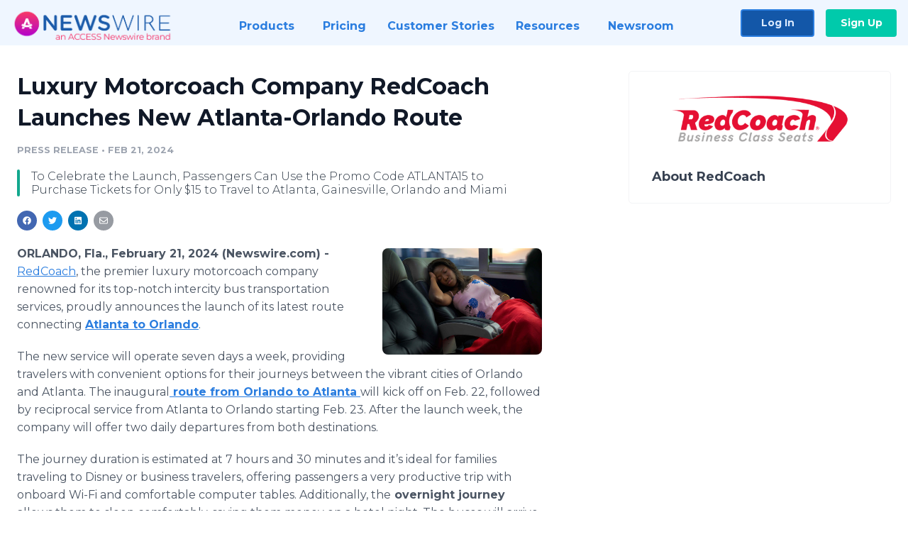

--- FILE ---
content_type: text/html; charset=utf-8
request_url: https://www.newswire.com/news/luxury-motorcoach-company-redcoach-launches-new-atlanta-orlando-route-22248830
body_size: 10259
content:

<!DOCTYPE html>
<html lang="en" class="newswire website bs4
                ">
<head>

    <meta name="csrf-token" content="0Nnw1M93oxaYadm8v0Hwtvxxm6vy5CH4f0PvLPrY" />
    <meta charset="utf-8" />
    <meta name="viewport" content="width=device-width, initial-scale=1" />
    <base href="https://www.newswire.com/" />

    
    <title>
                                    Luxury Motorcoach Company RedCoach Launches New Atlanta-Orlando Route |
                                    Newswire
            </title>

    
    
    
            <link rel="canonical" href="https://www.newswire.com/news/luxury-motorcoach-company-redcoach-launches-new-atlanta-orlando-route-22248830" />
        <meta name="twitter:card" content="summary_large_image" />
    <meta name="twitter:title" content="Luxury Motorcoach Company RedCoach Launches New Atlanta-Orlando Route" />
    <meta name="twitter:description" content="To Celebrate the Launch, Passengers Can Use the Promo Code ATLANTA15 to Purchase Tickets for Only $15 to Travel to Atlanta, Gainesville, Orlando and Miami" />

    <meta property="og:url" content="https://www.newswire.com/news/luxury-motorcoach-company-redcoach-launches-new-atlanta-orlando-route-22248830" />
    <meta property="og:title" content="Luxury Motorcoach Company RedCoach Launches New Atlanta-Orlando Route" />
    <meta property="og:description" content="To Celebrate the Launch, Passengers Can Use the Promo Code ATLANTA15 to Purchase Tickets for Only $15 to Travel to Atlanta, Gainesville, Orlando and Miami" />
    <meta property="fb:app_id" content="586234651427775" />

    
    
                            <meta name="twitter:image" content="https://cdn.nwe.io/files/x/a1/de/fc1a63a07a0047c3a5509c1bde95.jpg" />
        <meta property="og:image" content="https://cdn.nwe.io/files/x/a1/de/fc1a63a07a0047c3a5509c1bde95.jpg" />
        <meta property="og:image:width" content="1200" />
        <meta property="og:image:height" content="628" />
    
    <meta name="description" content="To Celebrate the Launch, Passengers Can Use the Promo Code ATLANTA15 to Purchase Tickets for Only $15 to Travel to Atlanta, Gainesville, Orlando and Miami" />
    <meta name="keywords" content="Atlanta, luxury, motorcoach, Orlando, RedCoach" />


    <link rel="preconnect" href="https://fonts.googleapis.com"> 
<link rel="preconnect" href="https://fonts.gstatic.com" crossorigin> 
<link rel="stylesheet" href="//fonts.googleapis.com/css?family=Open+Sans:300,400,600,700,800,300italic,400italic,600italic,700italic" />
<link rel="stylesheet" href="//fonts.googleapis.com/css?family=Montserrat:300,400,500,600,700" />

    
    <link rel="stylesheet" href="https://cdn.nwe.io/assets/loader/1e5077fc26cc0d831be279a19a67f0355e65f37b563910d2eb9b3330d6323789.css">

    <!--[if lt IE 9]><script src="https://cdn.nwe.io/assets/loader/8b573b860cec1ce2b310a7f2ab1c405ce8f0ba7faea920a11c29a77ca0b419cd.js" class="js-loader"></script>
<![endif]-->
    <!--[if IE]><meta http-equiv="X-UA-Compatible" content="IE=edge,chrome=1" /><![endif]-->

    <script>

window._defer_callback_jQuery = [];
window._defer_callback = [];

window.$ = function(callback) {
	if (typeof callback === 'function')
		_defer_callback_jQuery.push(callback);
};

window.defer = function(callback) {
	if (typeof callback === 'function')
		_defer_callback.push(callback);
};

// replacement for $(window).on('load', ...);
// that handles the case where window is already loaded
window.deferUntilComplete = function(callback) {
	if (document.readyState !== 'complete')
		return window.addEventListener('load', callback);
	return callback();
};

</script>

    <link href="https://cdn.nwe.io/assets/im/favicon.ico?0587e58ba" type="image/x-icon" rel="shortcut icon" />
    <link href="https://cdn.nwe.io/assets/im/favicon.ico?0587e58ba" type="image/x-icon" rel="icon" />

    <!-- Google Tag Manager -->
<!-- Start GTM Dependency -->
<script>
// Initialize backend session from FullStory session url
window['_fs_ready'] = () => {
    const sessionUrl = FS.getCurrentSessionURL();
    const savedSession = "";

    if (sessionUrl && sessionUrl !== savedSession) {
        const formData = new FormData();
        formData.append('url', sessionUrl);
        fetch("https:\/\/www.newswire.com\/api\/session\/fullstory", {
            method: 'POST',
            body: formData,
            headers: {Accept: 'application/json'}
        })
        .catch(() => {
            console.warn('Fullstory session error.');
        })
    }
};

</script>
<!-- End GTM Dependency -->
<!-- Google Tag Manager Datalayer-->
<script type="application/javascript">
window.dataLayer = window.dataLayer || [];

dataLayer.push({
    'isUserOnline': false,
    'isAdminOnline': false,
    'isUserPanel': false,
    'brandName': "Newswire",
    'isFullStoryEnabled': false,
    'isCollab': false,
    'isMediaRoom': false,
    'isSalesGeneration': false,
    'isNewswirePlatform': true,
    })
</script>
<!-- Google Tag Manager Datalayer-->

<script>(function(w,d,s,l,i){w[l]=w[l]||[];w[l].push({'gtm.start':
new Date().getTime(),event:'gtm.js'});var f=d.getElementsByTagName(s)[0],
j=d.createElement(s),dl=l!='dataLayer'?'&l='+l:'';j.async=true;j.src=
'https://www.googletagmanager.com/gtm.js?id='+i+dl;f.parentNode.insertBefore(j,f);
})(window,document,'script','dataLayer', "GTM-TKKB8JX");</script>
<!-- End Google Tag Manager -->
    <meta name="google-site-verification" content="q8ryY6fz2fhB9rFoyyhK0b6aq7qYS99CRThypWPaZOA" />

        <link rel="canonical" href="https://www.newswire.com/view/content/luxury-motorcoach-company-redcoach-launches-new-atlanta-orlando-route-22248830" />
    
    <script>

    CKEDITOR_BASEPATH  = "https:\/\/cdn.nwe.io\/assets\/lib\/ckeditor\/";
    NR_USER_ID         = null;
    RELATIVE_URI       = "view\/content\/luxury-motorcoach-company-redcoach-launches-new-atlanta-orlando-route-22248830";
    ASSETS_VERSION     = "0587e58ba";
    IS_DEVELOPMENT     = false;
    IS_PRODUCTION      = true;
    ASSETS_BASE        = "https:\/\/cdn.nwe.io\/assets\/";

    </script>

    
</head>
<body class="relative">
    <!-- Google Tag Manager (noscript) -->
<noscript><iframe src="https://www.googletagmanager.com/ns.html?id=GTM-TKKB8JX"
height="0" width="0" style="display:none;visibility:hidden"></iframe></noscript>
<!-- End Google Tag Manager (noscript) -->
    
    <!--[if lt IE 8]><p class="chromeframe">You are using an <strong>outdated</strong> browser.
    Please <a href="http://browsehappy.com/">upgrade your browser</a> or
    <a href="http://www.google.com/chromeframe/?redirect=true">activate Google Chrome Frame</a>
    to improve your experience.</p><![endif]-->

    <div id="fb-root"></div>
<!-- Start Navigation -->
<div class="nw-navigation-section " data-state="close">
    <link rel="stylesheet" href="https://cdn.nwe.io/assets_v3/css/components/navigation.css?id=0b9eb035dcdc3edca30889d785bedfcf" />
    <header class="nw-navigation">
        <nav class="nw-navigation__nav" aria-label="Main">
            <a class="nw-navigation__brand" href="/">
                <!-- Desktop logo (hidden on mobile) -->
                <img class="nw-navigation__brand-logo--desktop" width="969" height="194" src="https://cdn.nwe.io/assets/im/website_alt/newswire_ANW_logo.png?v=4fa7a5154" alt="Newswire">
                <!-- Mobile logo (hidden on desktop) -->
                <img class="nw-navigation__brand-logo--mobile" width="120" height="24" src="https://cdn.nwe.io/assets/im/website_alt/logo.svg?v=4fa7a5154" alt="Newswire">
            </a>
            <a role="button" aria-label="navigation toggle" tabindex="0" class="nw-navigation__toggle-wrapper">
                <span class="nw-navigation__toggle"></span>
            </a>
            <menu class="nw-navigation__menu">
                <li data-active-listen class="nw-navigation__item parent" data-state="close">
                    <span class="nw-navigation__item-text">
                        <span class="nw-navigation__item-text-title">Products<span class="fal fa-angle-down"></span>
                        </span>
                    </span>
                    <menu class="nw-navigation__subitems">
                        <li class="nw-navigation__subitem">
                            <a class="nw-navigation__subitem-text nw-navigation__icon nw-navigation__icon--pr-distro"
                                href="https://www.newswire.com/press-release-distribution">
                                Press Release Distribution
                            </a>
                        </li>
                        <li class="nw-navigation__subitem">
                            <a class="nw-navigation__subitem-text nw-navigation__icon nw-navigation__icon--puzzle"
                                href="https://www.newswire.com/press-release-optimizer">
                                Press Release Optimizer
                            </a>
                        </li>
                        <li class="nw-navigation__subitem">
                            <a class="nw-navigation__subitem-text nw-navigation__icon nw-navigation__icon--media-suite"
                                href="https://www.newswire.com/media-suite">
                                Media Suite
                            </a>
                        </li>
                        <li class="nw-navigation__subitem">
                            <a class="nw-navigation__subitem-text nw-navigation__icon nw-navigation__icon--media-db"
                                href="https://www.newswire.com/media-database">
                                Media Database
                            </a>
                        </li>
                        <li class="nw-navigation__subitem">
                            <a class="nw-navigation__subitem-text nw-navigation__icon nw-navigation__icon--media-pitching"
                                href="https://www.newswire.com/media-pitching">
                                Media Pitching
                            </a>
                        </li>
                        <li class="nw-navigation__subitem">
                            <a class="nw-navigation__subitem-text nw-navigation__icon nw-navigation__icon--media-monitoring"
                                href="https://www.newswire.com/media-monitoring">
                                Media Monitoring
                            </a>
                        </li>
                        <li class="nw-navigation__subitem">
                            <a class="nw-navigation__subitem-text nw-navigation__icon nw-navigation__icon--analytics"
                                href="https://www.newswire.com/analytics">
                                Analytics
                            </a>
                        </li>
                        <li class="nw-navigation__subitem">
                            <a class="nw-navigation__subitem-text nw-navigation__icon nw-navigation__icon--newsrooms"
                                href="https://www.newswire.com/media-room">
                                Media Room
                            </a>
                        </li>
                    </menu>
                </li>

                <li data-active-listen class="nw-navigation__item">
                    <a class="nw-navigation__item-text" href="https://www.newswire.com/pricing">
                    <span class="nw-navigation__item-text-title">Pricing</span></a>
                </li>

                <li data-active-listen class="nw-navigation__item">
                    <a class="nw-navigation__item-text" href="https://www.newswire.com/customer-success-stories">
                    <span class="nw-navigation__item-text-title">Customer Stories</span></a>
                </li>

                <li data-active-listen class="nw-navigation__item parent" data-state="close">
                    <span class="nw-navigation__item-text">
                        <span class="nw-navigation__item-text-title">Resources<span class="fal fa-angle-down"></span></span>
                    </span>
                    <menu class="nw-navigation__subitems">
                        <li class="nw-navigation__subitem">
                            <a class="nw-navigation__subitem-text nw-navigation__icon nw-navigation__icon--education"
                                href="https://www.newswire.com/resources">
                                Education
                            </a>
                        </li>
                        <li class="nw-navigation__subitem">
                            <a class="nw-navigation__subitem-text nw-navigation__icon nw-navigation__icon--blog"
                                href="https://www.newswire.com/blog">
                                Blog
                            </a>
                        </li>
                        <li class="nw-navigation__subitem">
                            <a class="nw-navigation__subitem-text nw-navigation__icon nw-navigation__icon--planner"
                                href="https://www.newswire.com/planner/intro">
                                PR & Earned Media Planner
                            </a>
                        </li>
                        <li class="nw-navigation__subitem">
                            <a class="nw-navigation__subitem-text nw-navigation__icon nw-navigation__icon--journalists"
                                href="https://www.newswire.com/journalists">
                                For Journalists
                            </a>
                        </li>
                        <li class="nw-navigation__subitem">
                            <a class="nw-navigation__subitem-text nw-navigation__icon nw-navigation__icon--feed"
                                href="https://www.newswire.com/feeds">
                                RSS Feeds
                            </a>
                        </li>
                        <li class="nw-navigation__subitem">
                            <a class="nw-navigation__subitem-text nw-navigation__icon nw-navigation__icon--support"
                                href="mailto:support@newswire.com">
                                Support
                            </a>
                        </li>
                    </menu>
                </li>

                <li data-active-listen class="nw-navigation__item">
                    <a class="nw-navigation__item-text" href="https://www.newswire.com/newsroom">
                    <span class="nw-navigation__item-text-title">Newsroom</span></a>
                </li>

                <li class="nw-navigation__item buttons">
                    <a class="nw-navigation__item-text login" href="https://app.accessnewswire.com/login/newswire">Log In</a>
                    <a class="nw-navigation__item-text signup" href="https://app.accessnewswire.com/login/newswire">Sign Up</a>
                </li>
            </menu>
        </nav>
    </header>

    
    <script type="application/javascript">
        (() => {

            // setTimeout to remove from current blocking stack to allow content/scripts to load prior
            setTimeout(() => {
                initNavActiveFunctionality();
                initNavToggleFunctionality();
            });

            /**
             * Active menu item based on the url and toggle submenu
             *
             * @return  void
             */
            function initNavActiveFunctionality() {
                const pageUrl = window.location.href;
                Array.from(document.querySelectorAll('[data-active-listen]')).forEach(element => {
                    handleActiveElement(element, pageUrl);
                });
            }

            /**
             * Active sandwich icon and submenu click functionality
             *
             * @return  void
             */
            function initNavToggleFunctionality() {
                // Responsive sandwich icon click functionality
                setToggleState('.nw-navigation__toggle-wrapper', '.nw-navigation-section');
                // Responsive submenu click functionality
                setToggleState('.nw-navigation__item.parent');
            }

            /**
             * Set the element class to is-active if it contains one or more link to the current page
             *
             * @param  {HTMLElement} element The element holding possible links
             * @param  {string} pageUrl The page url string
             * @return  void
             */
            function handleActiveElement(element, pageUrl) {
                let isActive;
                for (const link of [...element.querySelectorAll('a')]) {
                    isActive = false;
                    if (!link.href) {
                        console.error('There should be at least one valid link under elements with data-active-listen attribute');
                        return;
                    }
                    // Newsroom submenu edge cases
                    if (element.className.includes('nw-subnavigation__item')
                        && link.pathname === '/newsroom'
                        && /\/newsroom\/./.test(pageUrl)
                        && !pageUrl.includes('/newsroom/page')) {

                        continue;
                    }

                    // All other links
                    if (pageUrl.includes(link.href)
                        && !pageUrl.includes(`${link.href}-`)
                        && !pageUrl.includes(`${link.href}_`)) {

                        isActive = true;
                        link.classList.add('is-active');
                        break;
                    }
                }

                if (isActive) {
                    element.classList.add('is-active');
                }
            }


            /**
             * Toggle open|close states
             *
             * @param  {string} clickElement The element watching for the event
             * @param  {string|null} stateElement The element holding the state, null when state and event element are the same
             * @return  void
             */
            function setToggleState(clickElementSelector, stateElementSelector = null) {
                const stateElements = [];
                for (const clickElement of [...document.querySelectorAll(clickElementSelector)]) {
                    const stateElement = stateElementSelector ? document.querySelector(stateElementSelector) : clickElement;
                    if (!stateElement) {
                        return;
                    }
                    stateElements.push(stateElement);
                    clickElement.addEventListener('mousedown', () => {
                        stateElements.forEach(element => {
                            if (element && element !== stateElement) {
                                element.dataset.state = 'close';
                            }
                        });
                        stateElement.dataset.state = stateElement.dataset.state === 'open' ? 'close' : 'open';
                    });
                }
            }

        })();
    </script>
</div>
<!-- End Navigation -->
<div class="main-content">

        
    <section class="content-view">

        <div id="cv-container" class="content-type-pr">
                <main role="main">
    <section class="pr-section ">
        <div class="pr-body-wrapper">
            <article class="pr-body">
                <div id="feedback">
</div>
                
                
                <h1 class="article-header">Luxury Motorcoach Company RedCoach Launches New Atlanta-Orlando Route</h1>

                <div class="article-info">
        <span class="ai-category">Press Release</span>
    <span class="dash">•</span>
        <span class="ai-date">
                                                    Feb 21, 2024                        </span>
</div>
                                    <section class="content-summary">
                        To Celebrate the Launch, Passengers Can Use the Promo Code ATLANTA15 to Purchase Tickets for Only $15 to Travel to Atlanta, Gainesville, Orlando and Miami                    </section>
                
                <link rel="stylesheet" href="https://cdn.nwe.io/assets_v3/css/components/content-share.css?id=b7b38a2f11903377764d63cfacf2a9e6" />
<nav class="content-share">
    <ul class="content-share__list ">
            <li class="content-share__list-item content-share__list-item--facebook"
            onclick="window.open(&#039;https://www.facebook.com/share.php?u=https://www.newswire.com/news/luxury-motorcoach-company-redcoach-launches-new-atlanta-orlando-route-22248830&#039;, &#039;_blank&#039;, &#039;toolbar=0,status=0,width=626,height=436&#039;)">
            <a target="_blank"
                title="Share with facebook"
                href=" #"
                aria-label="Share: facebook">
            </a>
        </li>
            <li class="content-share__list-item content-share__list-item--twitter"
            onclick="window.open(&#039;https://twitter.com/intent/tweet?text=Luxury%20Motorcoach%20Company%20RedCoach%20Launches%20New%20Atlanta-Orlando%20Route+https://www.newswire.com/news/luxury-motorcoach-company-redcoach-launches-new-atlanta-orlando-route-22248830&#039;, &#039;_blank&#039;, &#039;toolbar=0,status=0,width=626,height=436&#039;)">
            <a target="_blank"
                title="Share with twitter"
                href=" #"
                aria-label="Share: twitter">
            </a>
        </li>
            <li class="content-share__list-item content-share__list-item--linkedin"
            onclick="window.open(&#039;https://www.linkedin.com/sharing/share-offsite/?url=https://www.newswire.com/news/luxury-motorcoach-company-redcoach-launches-new-atlanta-orlando-route-22248830&#039;, &#039;_blank&#039;, &#039;toolbar=0,status=0,width=626,height=436&#039;)">
            <a target="_blank"
                title="Share with linkedin"
                href=" #"
                aria-label="Share: linkedin">
            </a>
        </li>
            <li class="content-share__list-item content-share__list-item--email"
            onclick="">
            <a target="_blank"
                title="Share with email"
                href=" mailto:?subject=Luxury%20Motorcoach%20Company%20RedCoach%20Launches%20New%20Atlanta-Orlando%20Route&amp;body=https://www.newswire.com/news/luxury-motorcoach-company-redcoach-launches-new-atlanta-orlando-route-22248830"
                aria-label="Share: email">
            </a>
        </li>
        </ul>
</nav>

                                    
                                        <a href="https://cdn.nwe.io/files/x/b5/a1/a4f4d1ab81764b03dbbe9fecd4fe.jpg"
                        class="use-lightbox feature-media feature-media--thumbnail"
                        data-alt="RedCoach Luxury Vehicles Offer Travelers a Truly Unique Motorcoach Experience"
                        data-caption=""
                        content="https://cdn.nwe.io/files/x/b5/a1/a4f4d1ab81764b03dbbe9fecd4fe.jpg"
                        title="RedCoach Luxury Vehicles Offer Travelers a Truly Unique Motorcoach Experience">

                        <img src="https://cdn.nwe.io/files/x/3f/ee/c9e893c8fcf8ad66ad5099551a7c.jpg"
                            alt="RedCoach Luxury Vehicles Offer Travelers a Truly Unique Motorcoach Experience"
                            class="feature-media__img"
                            width="450"
                            height="299"/>
                    </a>
                                    
                <div class="pr-html">
                    <p>    <strong class="date-line">
        ORLANDO, Fla., February 21, 2024 (Newswire.com)
        -
    </strong><a href="https://stats.nwe.io/x/html?final=aHR0cHM6Ly93d3cucmVkY29hY2h1c2EuY29tLw&amp;sig=XjFDq9w6ZLCyAHSsDcp86IbvY3tUonLAZBsrDUrl7azpCuPIqsiP41f4qZpGjBmultW5CLcEKRzyyT0EIcTVOw&amp;hit%2Csum=WyI0N204N2IiLCI0N204N2MiLCI0N204N2QiXQ" rel="nofollow" target="_blank">RedCoach</a>, the premier luxury motorcoach company renowned for its top-notch intercity bus transportation services, proudly announces the launch of its latest route connecting&nbsp;<a href="https://stats.nwe.io/x/html?final=aHR0cHM6Ly93d3cucmVkY29hY2h1c2EuY29tL3JvdXRlL2F0bGFudGEtdG8tb3JsYW5kby8&amp;sig=8gNU53uk5rN6NQs8p5rhA4JFweEldhecABCQmjVZ6Ip4NIg8JD98UFWmlARuKYjPM988hCGnNqx0p-z_kGf9lw&amp;hit%2Csum=WyI0N204N2UiLCI0N204N2YiLCI0N204N2QiXQ" rel="nofollow" target="_blank"><strong>Atlanta to Orlando</strong></a>.</p><p>The new service will operate seven days a week, providing travelers with convenient options for their journeys between the vibrant cities of Orlando and Atlanta. The inaugural<a href="https://stats.nwe.io/x/html?final=aHR0cHM6Ly93d3cucmVkY29hY2h1c2EuY29tL3JvdXRlL29ybGFuZG8tdG8tYXRsYW50YS8&amp;sig=CLXbxlHRaUw3Zt7AnCSa9gQD8_WWUsKX5ALsxtI6wMyr93VO0o2Vh7LlJBYcsM72SEi54Uu0FeL8kdZG_-hytQ&amp;hit%2Csum=WyI0N204N2ciLCI0N204N2giLCI0N204N2QiXQ" rel="nofollow" target="_blank"><strong> route from Orlando to Atlanta&nbsp;</strong></a>will kick off on Feb. 22, followed by reciprocal service from Atlanta to Orlando starting Feb. 23. After the launch week, the company will offer two daily departures from both destinations.&nbsp;</p><p>The journey duration is estimated at 7 hours and 30 minutes and it’s ideal for families traveling to Disney or business travelers, offering passengers a very productive trip with onboard Wi-Fi and comfortable computer tables. Additionally, the<strong> overnight journey</strong> allows them to sleep comfortably, saving them money on a hotel night. The buses will arrive at and depart from&nbsp;<strong>MARTA Civic Center Station in Downtown Atlanta</strong>, offering more access and avoiding the hectic congestion at Hartsfield–Jackson Atlanta International Airport.&nbsp;</p><p>“At RedCoach, we are redefining the concept of public transportation. That’s why we are thrilled to expand our network to include the dynamic cities of Orlando and Atlanta, along with Gainesville and Miami,” said Florencia Cirigliano, CEO of RedCoach. “Our customers kept requesting we add Atlanta to our destinations, so this new route fulfills a longstanding request from our community, and we are excited to provide top-of-the-line, comfortable service at affordable prices. With this new route, we are saving people the stress of driving and the hassle of congested airports with their TSA lines, baggage claims, and waiting times by offering a relaxing and productive journey for a fraction of the price of airfare or gas.”&nbsp;</p><p>RedCoach has a track record of excellence, having served passengers in Florida since 2010 and expanded to Texas, now bridging the gap between Florida and Georgia. With a focus on&nbsp;<strong>comfort, affordability, and safety</strong>, RedCoach aims to elevate the travel experience for all passengers.&nbsp;</p><p>“Unlike traditional motor coaches, we offer our passengers extra legroom on reclining, custom-made luxury seats,” stated Cirigliano. “We are the only company in the market providing all this ultra-comfortable, first-class-level experience at a low price.”</p><p>Along with comfort and affordability,&nbsp;safety&nbsp;is paramount at RedCoach. This is why the company maintains vigilant surveillance throughout every mile of the journey, utilizing an advanced eight-camera feed system and cutting-edge GPS tracking technology. People can also track the bus live at&nbsp;<a href="https://stats.nwe.io/x/html?final=aHR0cHM6Ly93d3cucmVkY29hY2h1c2EuY29tL2J1c3RyYWNrZXI&amp;sig=Xa65yrswTuFvqDgfdWhi95h1YH7dVOpEBo3n96Fzpngmso8NEmSasep32O_46-jAwOyB_-nKoCsCTqHDUWIcvw&amp;hit%2Csum=WyI0N204N2kiLCI0N204N2oiLCI0N204N2QiXQ" rel="nofollow" target="_blank"><strong>redcoachusa.com/bustracker</strong></a>.</p><p>To celebrate the launch of the new Atlanta-Orlando route, RedCoach is offering a<strong> special promotion</strong>. Passengers can use the code ATLANTA15 to purchase tickets for only $15. This offer is valid until 1,000 tickets are sold or until March 1. Once this offer ends, rates from $24.99 will be available online.&nbsp;</p><p>For more information about RedCoach and to book tickets, please visit&nbsp;<a href="https://stats.nwe.io/x/html?final=aHR0cHM6Ly93d3cucmVkY29hY2h1c2EuY29tLw&amp;sig=XjFDq9w6ZLCyAHSsDcp86IbvY3tUonLAZBsrDUrl7azpCuPIqsiP41f4qZpGjBmultW5CLcEKRzyyT0EIcTVOw&amp;hit%2Csum=WyI0N204N2IiLCI0N204N2siLCI0N204N2QiXQ" rel="nofollow" target="_blank">RedCoach's website</a>. Follow RedCoach on social media channels <a href="https://stats.nwe.io/x/html?final=aHR0cHM6Ly93d3cuaW5zdGFncmFtLmNvbS9yZWRjb2FjaHVzYS8&amp;sig=MLI9Y2BwkN8Ht7-1Wu6CykoZtM8oy23vK8FX2jNKS2txBakR8ZqRKa_3wb0_31vQqoW051wI-mYA4xgjoA2g0Q&amp;hit%2Csum=WyI0N204N2wiLCI0N204N20iLCI0N204N2QiXQ" rel="nofollow" target="_blank">@redcoachusa</a> for the latest updates and promotions.</p><p><strong>About RedCoach</strong></p><p>RedCoach began operations in Florida in May 2010. Offering express bus transportation between city centers in key cities, RedCoach is committed to providing a comfortable, convenient, and affordable travel experience for all. Equipped with the latest technology, RedCoach luxury vehicles offer travelers a truly unique motorcoach experience, ensuring the utmost safety for passengers. Our coaches feature comfort elements such as reclining armchairs, computer tables, Wi-Fi, electrical outlets, and onboard toilets. Since its inception, RedCoach has transported over 2.5 million passengers throughout Florida, Texas, and Georgia, and continues to expand its routes to connect communities. To find out more about RedCoach, please visit <a href="https://stats.nwe.io/x/html?final=aHR0cHM6Ly93d3cucmVkY29hY2h1c2EuY29tLw&amp;sig=XjFDq9w6ZLCyAHSsDcp86IbvY3tUonLAZBsrDUrl7azpCuPIqsiP41f4qZpGjBmultW5CLcEKRzyyT0EIcTVOw&amp;hit%2Csum=WyI0N204N2IiLCI0N204N24iLCI0N204N2QiXQ" rel="nofollow" target="_blank">redcoachusa.com</a>.&nbsp;</p>
                    <!-- DEPRECATED. We have now removed most scraped content -->
                    
                                            <p class="text-alt">Source: RedCoach</p>
                    
                                                        </div>

                                                    <div class="pr-subsection">
                        <h4 class="feature-text">Tags</h4>
                        <ul class="tag-list">
                                                    <li class="tag-list__item">
                                <a href="newsroom/tag/atlanta" target="_blank" >Atlanta</a>
                            </li>
                                                    <li class="tag-list__item">
                                <a href="newsroom/tag/luxury" target="_blank" >luxury</a>
                            </li>
                                                    <li class="tag-list__item">
                                <a href="newsroom/tag/motorcoach" target="_blank" >motorcoach</a>
                            </li>
                                                    <li class="tag-list__item">
                                <a href="newsroom/tag/orlando" target="_blank" >Orlando</a>
                            </li>
                                                    <li class="tag-list__item">
                                <a href="newsroom/tag/redcoach" target="_blank" >RedCoach</a>
                            </li>
                                                </ul>
                    </div>
                
                                            </article>
        </div>

        <div class="pr-sidebar-wrapper">
            <div class="pr-sidebar">
                                    
                                        <a target="_blank" class="use-lightbox pr-logo-link" href="https://cdn.nwe.io/files/x/7c/7d/3919486bc9bc0f62de215018b339.png">
                        <img alt="RedCoach"
                            src="https://cdn.nwe.io/files/x/da/93/af5e250d57be3612c0dc9b6d9492.png" class="pr-logo"
                            width="400"
                            height="111"/>
                    </a>
                                    
                                                            <h4 class="pr-sidebar__title">
                            About RedCoach                                                    </h4>
                    
                                    

                            </div>
                    </div>
    </section>
</main>

<script type="application/ld+json">
    {"@context":"https:\/\/schema.org","@type":"NewsArticle","headline":"Luxury Motorcoach Company RedCoach Launches New Atlanta-Orlando Route","image":["https:\/\/cdn.nwe.io\/files\/x\/eb\/da\/7fd74dc093b579493022c6dc4759.jpg"],"datePublished":"2024-02-21T14:00:11.000000Z","dateModified":"2024-02-21T14:00:11.000000Z","articleBody":"\u003Cp\u003E\u003Ca href=\u0022https:\/\/www.redcoachusa.com\/\u0022\u003ERedCoach\u003C\/a\u003E, the premier luxury motorcoach company renowned for its top-notch intercity bus transportation services, proudly announces the launch of its latest route connecting\u0026nbsp;\u003Ca href=\u0022https:\/\/www.redcoachusa.com\/route\/atlanta-to-orlando\/\u0022\u003E\u003Cstrong\u003EAtlanta to Orlando\u003C\/strong\u003E\u003C\/a\u003E.\u003C\/p\u003E\u003Cp\u003EThe new service will operate seven days a week, providing travelers with convenient options for their journeys between the vibrant cities of Orlando and Atlanta. The inaugural\u003Ca href=\u0022https:\/\/www.redcoachusa.com\/route\/orlando-to-atlanta\/\u0022\u003E\u003Cstrong\u003E route from Orlando to Atlanta\u0026nbsp;\u003C\/strong\u003E\u003C\/a\u003Ewill kick off on Feb. 22, followed by reciprocal service from Atlanta to Orlando starting Feb. 23. After the launch week, the company will offer two daily departures from both destinations.\u0026nbsp;\u003C\/p\u003E\u003Cp\u003EThe journey duration is estimated at 7 hours and 30 minutes and it\u2019s ideal for families traveling to Disney or business travelers, offering passengers a very productive trip with onboard Wi-Fi and comfortable computer tables. Additionally, the\u003Cstrong\u003E overnight journey\u003C\/strong\u003E allows them to sleep comfortably, saving them money on a hotel night. The buses will arrive at and depart from\u0026nbsp;\u003Cstrong\u003EMARTA Civic Center Station in Downtown Atlanta\u003C\/strong\u003E, offering more access and avoiding the hectic congestion at Hartsfield\u2013Jackson Atlanta International Airport.\u0026nbsp;\u003C\/p\u003E\u003Cp\u003E\u201cAt RedCoach, we are redefining the concept of public transportation. That\u2019s why we are thrilled to expand our network to include the dynamic cities of Orlando and Atlanta, along with Gainesville and Miami,\u201d said Florencia Cirigliano, CEO of RedCoach. \u201cOur customers kept requesting we add Atlanta to our destinations, so this new route fulfills a longstanding request from our community, and we are excited to provide top-of-the-line, comfortable service at affordable prices. With this new route, we are saving people the stress of driving and the hassle of congested airports with their TSA lines, baggage claims, and waiting times by offering a relaxing and productive journey for a fraction of the price of airfare or gas.\u201d\u0026nbsp;\u003C\/p\u003E\u003Cp\u003ERedCoach has a track record of excellence, having served passengers in Florida since 2010 and expanded to Texas, now bridging the gap between Florida and Georgia. With a focus on\u0026nbsp;\u003Cstrong\u003Ecomfort, affordability, and safety\u003C\/strong\u003E, RedCoach aims to elevate the travel experience for all passengers.\u0026nbsp;\u003C\/p\u003E\u003Cp\u003E\u201cUnlike traditional motor coaches, we offer our passengers extra legroom on reclining, custom-made luxury seats,\u201d stated Cirigliano. \u201cWe are the only company in the market providing all this ultra-comfortable, first-class-level experience at a low price.\u201d\u003C\/p\u003E\u003Cp\u003EAlong with comfort and affordability,\u0026nbsp;safety\u0026nbsp;is paramount at RedCoach. This is why the company maintains vigilant surveillance throughout every mile of the journey, utilizing an advanced eight-camera feed system and cutting-edge GPS tracking technology. People can also track the bus live at\u0026nbsp;\u003Ca href=\u0022https:\/\/www.redcoachusa.com\/bustracker\u0022\u003E\u003Cstrong\u003Eredcoachusa.com\/bustracker\u003C\/strong\u003E\u003C\/a\u003E.\u003C\/p\u003E\u003Cp\u003ETo celebrate the launch of the new Atlanta-Orlando route, RedCoach is offering a\u003Cstrong\u003E special promotion\u003C\/strong\u003E. Passengers can use the code ATLANTA15 to purchase tickets for only $15. This offer is valid until 1,000 tickets are sold or until March 1. Once this offer ends, rates from $24.99 will be available online.\u0026nbsp;\u003C\/p\u003E\u003Cp\u003EFor more information about RedCoach and to book tickets, please visit\u0026nbsp;\u003Ca href=\u0022https:\/\/www.redcoachusa.com\/\u0022\u003ERedCoach\u0027s website\u003C\/a\u003E. Follow RedCoach on social media channels \u003Ca href=\u0022https:\/\/www.instagram.com\/redcoachusa\/\u0022\u003E@redcoachusa\u003C\/a\u003E for the latest updates and promotions.\u003C\/p\u003E\u003Cp\u003E\u003Cstrong\u003EAbout RedCoach\u003C\/strong\u003E\u003C\/p\u003E\u003Cp\u003ERedCoach began operations in Florida in May 2010. Offering express bus transportation between city centers in key cities, RedCoach is committed to providing a comfortable, convenient, and affordable travel experience for all. Equipped with the latest technology, RedCoach luxury vehicles offer travelers a truly unique motorcoach experience, ensuring the utmost safety for passengers. Our coaches feature comfort elements such as reclining armchairs, computer tables, Wi-Fi, electrical outlets, and onboard toilets. Since its inception, RedCoach has transported over 2.5 million passengers throughout Florida, Texas, and Georgia, and continues to expand its routes to connect communities. To find out more about RedCoach, please visit \u003Ca href=\u0022https:\/\/www.redcoachusa.com\/\u0022\u003Eredcoachusa.com\u003C\/a\u003E.\u0026nbsp;\u003C\/p\u003E","author":{"0":{"@type":"Organization","name":"RedCoach"},"url":"https:\/\/www.redcoachusa.com\/"},"publisher":{"@type":"Organization","name":"Newswire","logo":{"@type":"ImageObject","url":"https:\/\/cdn.nwe.io\/assets\/im\/website_alt\/logo.svg?v=4fa7a5154"}}}</script>

<script>

    var image = new Image();
    image.src = "https:\/\/stats.nwe.io\/x\/im?ref=WyI0N204N3EiXQ&hit%2Csum=WyIzbnVkNTQiLCI0N2tjcGwiLCI0N204N3EiXQ";

</script>


            </div>
        
    </section>
    
</div>        <!-- Start Footer -->
<link rel="stylesheet" href="https://cdn.nwe.io/assets_v3/css/components/footer.css?id=1d499140ec3ac8fe22ced716c28872f6" />
<footer class="nw-footer" id="nw-footer">
    <div class="nw-footer__wrapper">
        <div class="nw-footer__top">
            <div class="nw-footer__top-left">
                <img width="189" height="24" class="nw-footer__logo" src="https://cdn.nwe.io/assets/im/website_alt/logo.svg?v=4fa7a5154" alt="Newswire">
            </div>
            <div class="nw-footer__top-right">
                                    <div class="nw-footer__pr-guide-wrapper">
                        <div class="nw-footer__pr-guide">
                            <a href="/contact">
                                <button type="button" class="nw-footer__pr-guide__button">Free PR Guide</button>
                            </a>
                        </div>
                    </div>
                            </div>
        </div>
                    <div class="nw-footer__menu">
                <section class="nw-footer__menu-column">
                    <h4 class="nw-footer__menu-heading">Products</h4>
                    <menu class="nw-footer__menu-items">
                        <li><a href="https://www.newswire.com/press-release-distribution">Press Release Distribution</a></li>
                        <li><a href="https://www.newswire.com/financial-distribution">Financial Distribution</a></li>
                        <li><a href="https://www.newswire.com/media-suite">Media Suite</a></li>
                        <li><a href="https://www.newswire.com/media-database">Media Database</a></li>
                        <li><a href="https://www.newswire.com/media-pitching">Media Pitching</a></li>
                        <li><a href="https://www.newswire.com/media-monitoring">Media Monitoring</a></li>
                        <li><a href="https://www.newswire.com/analytics">Analytics</a></li>
                        <li><a href="https://www.newswire.com/media-room">Media Room</a></li>
                        <li><a href="https://www.newswire.com/customer-success">Customer Success</a></li>
                        <li><a href="https://www.newswire.com/press-release-optimizer">Press Release Optimizer</a></li>
                    </menu>
                </section>
                <section class="nw-footer__menu-column">
                    <h4 class="nw-footer__menu-heading">Company</h4>
                    <menu class="nw-footer__menu-items">
                        <li><a href="https://www.newswire.com/about">About Us</a></li>
                        <li><a href="https://www.newswire.com/blog">Blog</a></li>
                        <li><a href="https://www.newswire.com/customer-success-stories">Customer Stories</a></li>
                        <li><a href="https://mediaroom.newswire.com/">Our Media Room</a></li>
                    </menu>
                </section>
                <section class="nw-footer__menu-column">
                    <h4 class="nw-footer__menu-heading">Resources</h4>
                    <menu class="nw-footer__menu-items">
                        <li><a href="https://www.newswire.com/resources">Resource Center</a></li>
                        <li><a href="https://www.newswire.com/journalists">For Journalists</a></li>
                        <li><a href="https://www.newswire.com/newsroom">Newsroom</a></li>
                        <li><a href="https://www.newswire.com/planner">PR and Earned Media Planner</a></li>
                        <li><a href="https://www.newswire.com/feeds">RSS Feeds</a></li>
                        <li><a href="https://www.newswire.com/media-outlets">Media Outlets</a></li>
                    </menu>
                </section>
                <section class="nw-footer__menu-column">
                    <h4 class="nw-footer__menu-heading">Support</h4>
                    <menu class="nw-footer__menu-items">
                        <li><a href="https://www.newswire.com/contact">Contact Us</a></li>
                        <li><a href="mailto:support@newswire.com">Email Support</a></li>
                    </menu>
                </section>
            </div>
                <div class="nw-footer__bottom">
            <div class="nw-footer__bottom-column">
                <div class="nw-footer__bottom-copy">
                    &copy; 2005 - 2026 Newswire
                </div>
            </div>
            <div class="nw-footer__bottom-column">
                <menu class="nw-footer__bottom-social">
                    <li><a class="nw-footer__facebook" href="https://www.facebook.com/inewswire" aria-label="Facebook" rel="noopener" target="_blank"></a></li>
                    <li><a class="nw-footer__twitter" href="https://twitter.com/inewswire" aria-label="Twitter" rel="noopener" target="_blank"></a></li>
                    <li><a class="nw-footer__linkedin" href="https://www.linkedin.com/company/newswire-com" aria-label="LinkedIn" rel="noopener" target="_blank"></a></li>
                    <li><a class="nw-footer__instagram" href="https://www.instagram.com/newswirecom/" aria-label="Instagram" rel="noopener" target="_blank"></a></li>
                </menu>
            </div>
            <div class="nw-footer__bottom-column">
                <menu class="nw-footer__links nw-footer__links--bottom">
                    <li><a href="https://www.newswire.com/terms-of-service">Terms of Service</a></li>
                    <li><a href="https://www.newswire.com/privacy-policy">Privacy</a></li>
                    <li><a href="https://uptime.com/devices/services/60826/f23c95798372fa7b">Uptime</a></li>
                </menu>
            </div>
        </div>
    </div>
    <div class="nw-footer__background"></div>
</footer>
    </section>

    <script> window.$ = undefined; </script>

<script src="https://cdn.nwe.io/assets/loader/1291da06c98fc2806518ad5ccc132f1a3b2403f5b2e7bcf4cb6d9979791d24de.js" class="js-loader"></script>

<script>


if (typeof $ !== 'undefined') {

    window.$window = $(window);
    window.$document = $(document);

    window.deferUntilComplete(function() {

        var oldEventAdd = $.event.add;

        // Intercept $(window).on('load') call and
        // execute the callback immediately if the
        // window has already loaded.
        $.event.add = function( elem, types ) {

            // This misses the multiple-types case but that seems awfully rare
            if (elem === window && types === 'load' && window.document.readyState === 'complete') {
                if (typeof arguments[2] === 'function')
                    arguments[2].call(this);
            }

            return oldEventAdd.apply(this, arguments);

        };

    });
}

</script>

    <script src="https://cdn.nwe.io/assets/loader/01825c035723cc67607591c4693a4958317dd23c1980503a552ef6c803384f31.js" class="js-loader"></script>

    <!--[if lt IE 9]>
    <script src="https://cdn.nwe.io/assets/loader/01825c035723cc67607591c4693a4958317dd23c1980503a552ef6c803384f31.js" class="js-loader"></script>
    <![endif]-->

    <script>

if (window._defer_callback &&
	 window._defer_callback.length) {
	for (var i = 0; i < window._defer_callback.length; i++)
		window._defer_callback[i]();
}

window.defer = function(callback) {
	if (typeof callback === 'function')
		callback();
};

try {
	if (window._defer_callback_jQuery &&
		window._defer_callback_jQuery.length) {
		for (var i = 0; i < window._defer_callback_jQuery.length; i++)
			$(window._defer_callback_jQuery[i]);
	}
}
catch(err) { }

</script>

    <div id="eob">
            </div>
<script defer src="https://static.cloudflareinsights.com/beacon.min.js/vcd15cbe7772f49c399c6a5babf22c1241717689176015" integrity="sha512-ZpsOmlRQV6y907TI0dKBHq9Md29nnaEIPlkf84rnaERnq6zvWvPUqr2ft8M1aS28oN72PdrCzSjY4U6VaAw1EQ==" data-cf-beacon='{"version":"2024.11.0","token":"419f6f5ae088449e83cf87dc2c013fca","server_timing":{"name":{"cfCacheStatus":true,"cfEdge":true,"cfExtPri":true,"cfL4":true,"cfOrigin":true,"cfSpeedBrain":true},"location_startswith":null}}' crossorigin="anonymous"></script>
</body>
</html>
